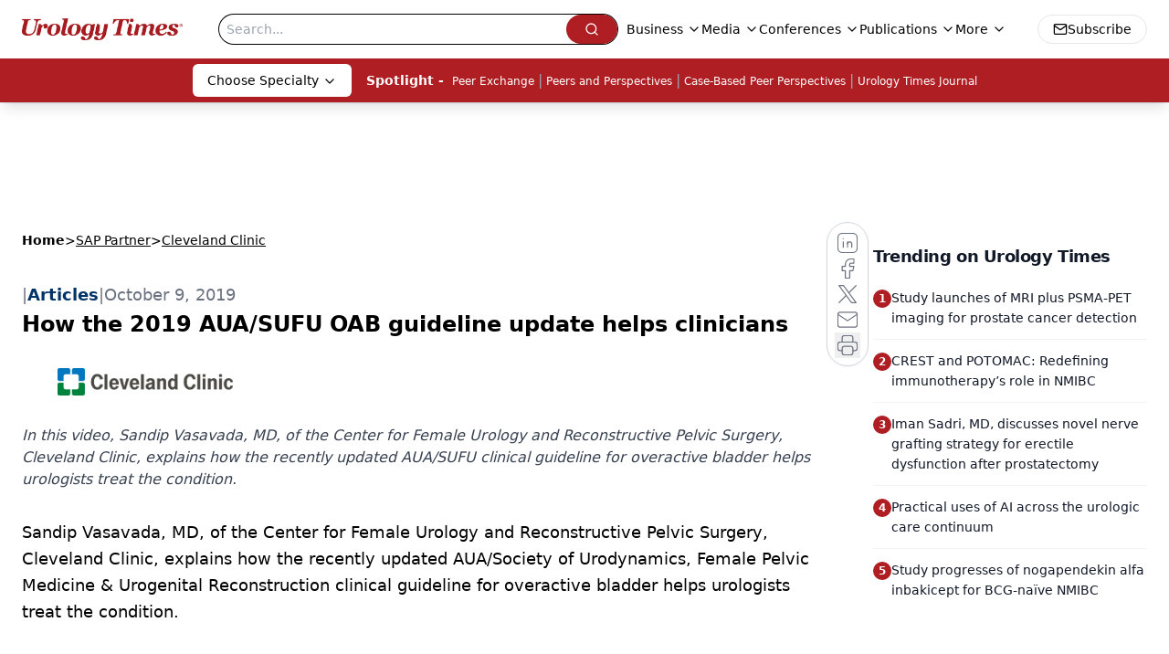

--- FILE ---
content_type: text/html; charset=utf-8
request_url: https://www.google.com/recaptcha/api2/aframe
body_size: 181
content:
<!DOCTYPE HTML><html><head><meta http-equiv="content-type" content="text/html; charset=UTF-8"></head><body><script nonce="vzz5blC70sBoO9RbeEewig">/** Anti-fraud and anti-abuse applications only. See google.com/recaptcha */ try{var clients={'sodar':'https://pagead2.googlesyndication.com/pagead/sodar?'};window.addEventListener("message",function(a){try{if(a.source===window.parent){var b=JSON.parse(a.data);var c=clients[b['id']];if(c){var d=document.createElement('img');d.src=c+b['params']+'&rc='+(localStorage.getItem("rc::a")?sessionStorage.getItem("rc::b"):"");window.document.body.appendChild(d);sessionStorage.setItem("rc::e",parseInt(sessionStorage.getItem("rc::e")||0)+1);localStorage.setItem("rc::h",'1768950581276');}}}catch(b){}});window.parent.postMessage("_grecaptcha_ready", "*");}catch(b){}</script></body></html>

--- FILE ---
content_type: text/plain; charset=utf-8
request_url: https://fp.urologytimes.com/cytlr/WGPKxh/_werFIB/tD7?q=vnFC4dZv8NpwPrIAgVP2
body_size: -57
content:
Dni4thzHAcBFCiDk8eMGvqWNSRl+eak8GEIOEFbTj0jvqpmkx25idUgnMMM9ISz5iOEs7IpvZ45ytKLgqmLsEcdT6MWHvI8=

--- FILE ---
content_type: application/javascript
request_url: https://api.lightboxcdn.com/z9gd/43416/www.urologytimes.com/jsonp/z?cb=1768950564425&dre=l&callback=jQuery112405464265425804207_1768950564403&_=1768950564404
body_size: 1019
content:
jQuery112405464265425804207_1768950564403({"success":true,"dre":"l","response":"[base64].y2yCgbmxnojuG9uGdzRoCONWG7WAAHtC3CatuS081vTQGUkWeVAlIAOyOvMrBlYMlYMc8BmCYXisaIgCS-FCAqynQYCKFzWc5JJOhJZsjRLchdwnq2KLRGMd8J0YBIqIuw6PQuBwIofiLn48jyBQyCAooi7yOIvSEDIhDyN44jFO8QA___"});